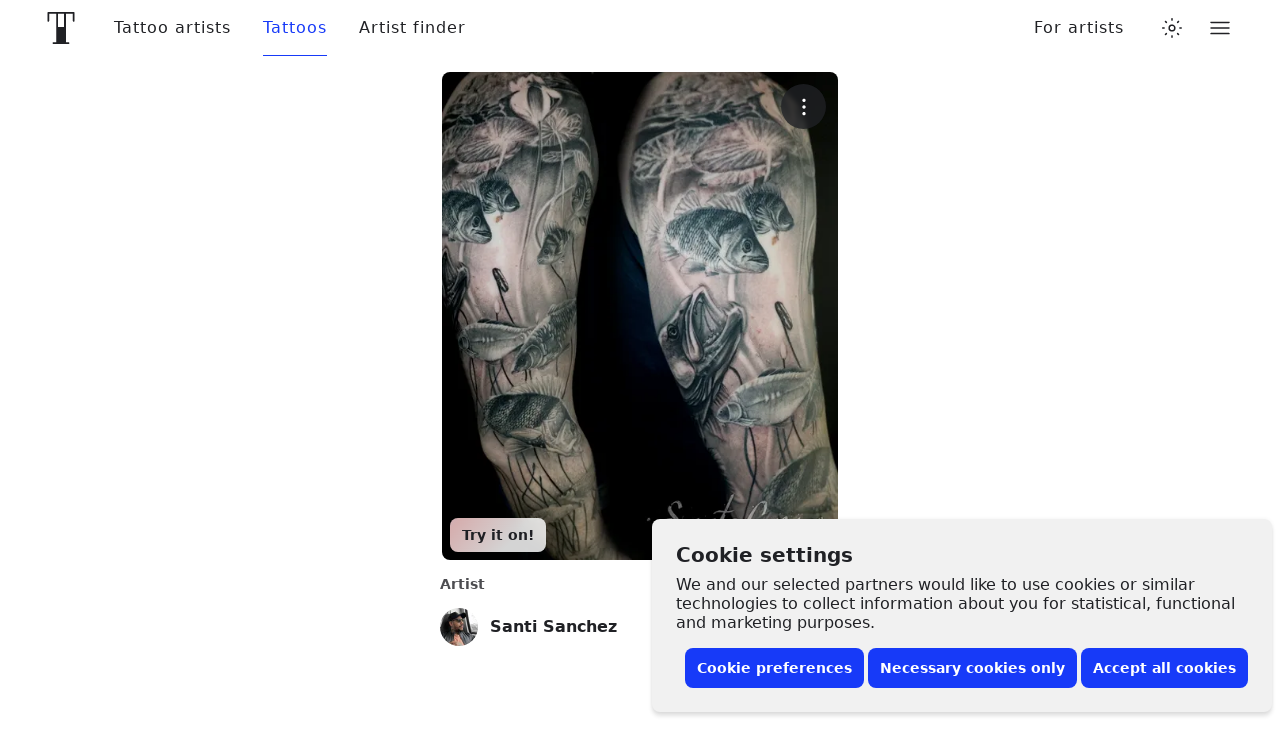

--- FILE ---
content_type: text/html; charset=utf-8
request_url: https://www.tattoodo.com/tattoos/1631354
body_size: 15346
content:
<!doctype html><html dir="ltr" lang="en" prefix="og:http://ogp.me/ns# fb: http://ogp.me/ns/fb#"><head><link rel="canonical" href="https://www.tattoodo.com/tattoos/1631354"/><meta charset="utf-8"/><title data-react-helmet="true">Tattoo uploaded by Santi Sanchez • Tattoodo</title><meta data-react-helmet="true" name="theme-color" content="#ffffff"/><meta data-react-helmet="true" property="fb:app_id" content="490251844368020"/><meta data-react-helmet="true" property="fb:pages" content="351043461669991"/><meta data-react-helmet="true" property="og:site_name" content="Tattoodo"/><meta data-react-helmet="true" property="og:type" content="website"/><meta data-react-helmet="true" property="og:url" content="https://www.tattoodo.com/tattoos/1631354"/><meta data-react-helmet="true" property="og:description" content="Find your next tattoo"/><meta data-react-helmet="true" property="og:image" content="https://d1kq2dqeox7x40.cloudfront.net/images/posts/20211118_NYXKRQvklGshGMM.jpg?w=700"/><meta data-react-helmet="true" property="og:title" content="Tattoo uploaded by Santi Sanchez"/><meta name="viewport" content="width=device-width, initial-scale=1.0"/><meta http-equiv="x-ua-compatible" content="ie=edge"/><script>window.dataLayer = window.dataLayer || [];function gtag(){dataLayer.push(arguments);}function hideConsentBanner() {document.querySelector("._3RCNv3").classList.add("Js2wVw_");}function setConsent(consent) {const consentMode = {functionality_storage: "granted",security_storage: "granted",ad_storage: consent.marketing ? "granted" : "denied",ad_user_data: consent.marketing ? "granted" : "denied",ad_personalization: consent.marketing ? "granted" : "denied",analytics_storage: consent.analytics ? "granted" : "denied",personalization_storage: consent.preferences ? "granted" : "denied",};gtag("consent", "update", consentMode);hideConsentBanner();try {localStorage.setItem("consentMode", JSON.stringify(consentMode));} catch (e) {}}var existingConsent = null;try {existingConsent = localStorage.getItem("consentMode");} catch (e) {}if (existingConsent === null) {gtag("consent", "default", {ad_storage: "denied",ad_user_data: "denied",ad_personalization: "denied",analytics_storage: "denied",personalization_storage: "denied",functionality_storage: "granted",security_storage: "granted"});} else {gtag("consent", "default", JSON.parse(existingConsent));}var __cookieConsent = {acceptAll: function () {setConsent({necessary: true,marketing: true,analytics: true,preferences: true,});},acceptSome: function () {setConsent({necessary: true,marketing: document.querySelector("#consent-marketing").checked,analytics: document.querySelector("#consent-analytics").checked,preferences: document.querySelector("#consent-preferences").checked,});},rejectAllOptional: function () {setConsent({necessary: true,marketing: false,analytics: false,preferences: false,});},managePreferences: function() {document.querySelector("._3RCNv3").classList.add("b7GO06J");}};</script><script type="text/javascript">window.dataLayer = window.dataLayer || [];window.dataLayer.push({event: 'optimize.activate'});</script><script>(function(w,d,s,l,i){w[l]=w[l]||[];w[l].push({'gtm.start':new Date().getTime(),event:'gtm.js'});var f=d.getElementsByTagName(s)[0],j=d.createElement(s),dl=l!='dataLayer'?'&l='+l:'';j.async=true;j.src='https://www.googletagmanager.com/gtm.js?id='+i+dl+ '&gtm_auth=TWXibku8rFbf1FhKiOnAQg&gtm_preview=env-2&gtm_cookies_win=x';f.parentNode.insertBefore(j,f);})(window,document,'script','dataLayer','GTM-NTPTKMR');</script><link rel="alternate" hreflang="en-gb" href="https://www.tattoodo.co.uk/tattoos/1631354"/><link rel="alternate" hreflang="x-default" href="https://www.tattoodo.com/tattoos/1631354"/><link href="https://www.tattoodo.com/" rel="preconnect" crossorigin="anonymous"/><link href="https://api-php.tattoodo.io" rel="preconnect" crossorigin="use-credentials"/><link href="https://api-node.tattoodo.io" rel="preconnect" crossorigin="use-credentials"/><link href="https://analytics.tattoodo.com/" rel="preconnect" crossorigin="use-credentials"/><link href="https://www.google-analytics.com/" rel="preconnect" crossorigin="use-credentials"/><link href="https://get.geojs.io/" rel="preconnect" crossorigin="anonymous"/><link href="https://www.googletagmanager.com/" rel="preconnect" crossorigin="use-credentials"/><link href="https://d1kq2dqeox7x40.cloudfront.net/" rel="preconnect" crossorigin="anonymous"/><script type="text/javascript">!function(e){if(!window.pintrk){window.pintrk=function(){window.pintrk.queue.push(Array.prototype.slice.call(arguments))};var n=window.pintrk;n.queue=[],n.version="3.0";var t=document.createElement("script");t.async=!0,t.src=e;var r=document.getElementsByTagName("script")[0];r.parentNode.insertBefore(t,r)}}("https://s.pinimg.com/ct/core.js");pintrk('load', '2612961551735');pintrk('page');</script><noscript><img height="1" width="1" style="display:none;" alt src="https://ct.pinterest.com/v3/?tid=2612961551735&amp;noscript=1"/></noscript><style data-ssr="true">.HggM8kh{display:block;height:1em;transition:transform var(--transition);width:1em}.HggM8kh>svg{fill:currentColor;background-color:initial;display:block;font-size:inherit;height:1em;vertical-align:middle;width:1em}.V5MP7uS{--border-radius:8px;align-items:center;appearance:none;background-color:var(--2880914188);border:0;border-radius:var(--border-radius);color:var(--2574810031);cursor:pointer;display:flex!important;font-size:14px;font-weight:700;justify-content:center;line-height:1.2;min-height:40px;padding:8px 12px;position:relative;text-align:center;white-space:nowrap;width:100%;z-index:0}.V5MP7uS:before{background:linear-gradient(180deg,#fff3,#ffffff1a);border-radius:var(--border-radius);bottom:0;box-shadow:inset 0 1px 0 #fff3,inset 0 -1px 0 #0000001a;content:"";left:0;opacity:0;position:absolute;right:0;top:0;transition:opacity var(--transition);transition-duration:.15s;z-index:-1}@media (prefers-color-scheme:dark){html.auto-theme .V5MP7uS:before{box-shadow:inset 0 1px 0 #ffffff0d,inset 0 -1px 0 #0000001a}}html.dark .V5MP7uS:before{box-shadow:inset 0 1px 0 #ffffff0d,inset 0 -1px 0 #0000001a}html.lights-out .V5MP7uS:before{box-shadow:inset 0 1px 0 #ffffff0d,inset 0 -1px 0 #0000001a}.V5MP7uS:hover:before{opacity:1}.bKgieEU{background-color:var(--2301541356);color:#fff}.heMst1E{background-color:var(--2880914188)}@media (prefers-color-scheme:dark){html.auto-theme .heMst1E{background-color:#666;color:#fff}}html.dark .heMst1E{background-color:#666;color:#fff}html.lights-out .heMst1E{background-color:#666;color:#fff}.m5tsOQi+.zgcfebw{margin-left:6px}.cQBKofO{--gap-small:16px;--gap-medium:32px;--gap-large:40px;--gap:var(--gap-small);--width:1280px;margin:0 auto;max-width:100%;padding:0 var(--gap);width:calc(var(--width) + var(--gap)*2)}@media screen and (min-width:768px){.cQBKofO:not(.zLQWTxG){--gap:var(--gap-medium)}}@media screen and (min-width:1280px){.cQBKofO:not(.zLQWTxG){--gap:var(--gap-large)}}@media screen and (min-width:1680px){.cQBKofO:not(.zLQWTxG){--width:1440px}}@media screen and (min-width:1920px){.cQBKofO:not(.zLQWTxG){--width:1680px}}@media screen and (min-width:2560px){.cQBKofO:not(.zLQWTxG){--width:1920px}}@container (min-width: 768px){.cQBKofO.zLQWTxG{--gap:var(--gap-medium)}}@container (min-width: 1280px){.cQBKofO.zLQWTxG{--gap:var(--gap-large)}}@container (min-width: 1680px){.cQBKofO.zLQWTxG{--width:1440px}}@container (min-width: 1920px){.cQBKofO.zLQWTxG{--width:1680px}}@container (min-width: 2560px){.cQBKofO.zLQWTxG{--width:1920px}}.cQBKofO:not(.jCKUdNE) .cQBKofO:not(.s0e35zR){padding:0}._3RCNv3{display:flex}.HfuaRYS{align-items:flex-start;background-color:var(--3644322065);bottom:0;box-shadow:0 -4px 4px 0 #0000001f,0 0 4px 0 #0000000f;color:var(--2574810031);display:flex;flex-direction:column;justify-content:flex-end;padding:10px 16px;position:fixed;right:0;z-index:1600}@media only screen and (min-width:768px){.HfuaRYS{border-radius:8px;bottom:8px;box-shadow:0 4px 4px 0 #0000001f,0 0 4px 0 #0000000f;padding:24px;right:8px;width:620px}}.WLn8bdf{font-size:16px;font-weight:600;line-height:1.2;margin:0 0 4px}@media only screen and (min-width:768px){.WLn8bdf{font-size:20px;margin-bottom:8px}}.MX4emOi{font-size:14px;line-height:1.2;margin:0 0 8px}@media only screen and (min-width:768px){.MX4emOi{font-size:16px;margin-bottom:16px}}.VEzp27Y{align-items:center;display:flex;flex-direction:column;justify-content:flex-end;width:100%}@media only screen and (min-width:768px){.VEzp27Y{flex-direction:row}}.isGxAxV{width:100%}@media only screen and (min-width:768px){.isGxAxV{width:auto}}.isGxAxV+.isGxAxV{margin-top:4px}@media only screen and (min-width:768px){.isGxAxV+.isGxAxV{margin-left:4px;margin-top:0}}.wYbUHDE{display:none}.b7GO06J .wYbUHDE{display:block}.b7GO06J .IgRRwdQ{display:none}.K7t6f6I{display:none;flex-direction:row;height:30px;justify-content:space-between;margin-top:12px;width:100%}@media only screen and (min-width:768px){.K7t6f6I{justify-content:flex-end}}.b7GO06J .K7t6f6I{display:flex}.MHAwehh{align-items:center;cursor:pointer;display:flex;flex-direction:column;height:30px;justify-content:flex-start;width:25%}@media only screen and (min-width:768px){.MHAwehh{flex-direction:row;width:auto}}@media only screen and (min-width:768px){.MHAwehh+.MHAwehh{margin-left:8px}}.npH2uz5{font-size:14px;margin-top:4px}@media only screen and (min-width:768px){.npH2uz5{margin-top:0}}.TAAV04K{opacity:0;pointer-events:none;position:absolute}.mdk7UWK{align-items:center;background-color:var(--1235219442);border:1px solid var(--981189211);border-radius:4px;display:flex;flex-shrink:0;height:18px;justify-content:center;margin-right:8px;overflow:hidden;position:relative;transition:border-color var(--transition),background-color var(--transition);width:18px;z-index:3}.TAAV04K:disabled~.mdk7UWK{opacity:.5}.TAAV04K:checked~.mdk7UWK{background-color:#173af8;border-color:#173af8}.UE3ah26{color:#fff;font-size:10px;opacity:0;transform:scale(0);transition:opacity var(--transition),transform var(--transition)}.TAAV04K:checked~.mdk7UWK .UE3ah26{opacity:1;transform:scale(1)}.OeRBCLK{display:flex;flex-direction:column;position:relative;width:100%;z-index:2}@media (prefers-color-scheme:dark){html.auto-theme .OeRBCLK{background-color:var(--827732822);color:#fff}}html.dark .OeRBCLK{background-color:var(--827732822);color:#fff}html.lights-out .OeRBCLK{background-color:var(--827732822);color:#fff}.FZ4p6Wc{background-color:initial;color:inherit;flex-grow:1}.bWqQLhx{--text-color:var(--2574810031);background:var(--827732822);border-top:1px solid var(--2614808855);flex-direction:column;padding:0 16px;transition:background-color var(--transition);width:100%}@media only screen and (min-width:768px){.bWqQLhx{display:flex;padding:0 24px}}.cYJuV0f{align-items:center;border-top:1px solid var(--2614808855);display:flex;flex-direction:row;flex-wrap:wrap;justify-content:space-between;min-height:90px;padding:16px 0;width:100%}.R2EvKDe{color:var(--text-color);display:block;font-size:16px;letter-spacing:.1em;order:0;text-transform:uppercase}@media only screen and (min-width:768px){.R2EvKDe{font-size:30px}}.SToDczb{align-items:center;display:flex;flex-direction:row;flex-grow:0;flex-wrap:nowrap;justify-content:space-between;margin-left:auto}@media only screen and (min-width:768px){.SToDczb{justify-content:flex-start;margin-left:0;order:3}}.xck12yA{color:var(--text-color);font-size:16px;padding:8px}@media only screen and (min-width:768px){.xck12yA{font-size:24px;padding:16px}}.fqrzorF svg{font-size:1.2em}.NXV7Psr{color:var(--text-color);font-size:12px;margin-top:16px;opacity:.6;text-align:center;white-space:nowrap;width:100%}@media only screen and (min-width:768px){.NXV7Psr{margin-left:auto;margin-right:16px;margin-top:0;order:2;width:auto}}.Yu65syN{display:flex;flex-direction:column-reverse;margin-top:50px;width:100%}@media only screen and (min-width:768px){.Yu65syN{flex-direction:row}}.ZbYLbG2{width:100%}@media only screen and (min-width:768px){.ZbYLbG2{align-items:flex-start;display:flex;flex-direction:row;flex-wrap:wrap;justify-content:space-between;width:66.66667%}}.ZFMRVTo{margin:0;width:100%}@media (min-width:600px){.ZFMRVTo{width:50%}}@media (min-width:900px){.ZFMRVTo{padding-right:32px;width:33.33333%}}@media only screen and (max-width:767px){.ZFMRVTo{float:right}}@media only screen and (max-width:767px){.ZFMRVTo:first-child{float:left}}.KA1zf13{color:var(--text-color);display:block;font-size:16px;font-weight:600;margin:0 0 4px}.Xmu0FiA{list-style-type:none;margin:0 0 48px;padding:0;width:100%}.QAf0Vl9{color:var(--text-color);display:block;font-size:14px;padding:10px 0}.tMvu4aL{appearance:none;background-color:initial;border:0;color:var(--text-color);cursor:pointer;display:block;font-size:14px;padding:10px 0;text-align:left;width:100%}.QAf0Vl9 span,.tMvu4aL span{display:inline-block;position:relative;z-index:1}.QAf0Vl9 span:before,.tMvu4aL span:before{background-color:var(--3502636724);border:1px solid var(--3261851564);border-radius:8px;bottom:-6px;content:"";display:block;left:-8px;opacity:0;position:absolute;right:-8px;top:-6px;transition:opacity var(--transition);z-index:-1}.QAf0Vl9:hover span:before,.hYGSJZJ span:before,.tMvu4aL:hover span:before{opacity:1}.wyvT0zM{color:var(--3763335109);font-size:12px;line-height:1;margin:16px auto;text-align:center}.wyvT0zM a{text-decoration:underline}.wyvT0zM a:hover{text-decoration:none}.Zn6NYp9{align-items:center;animation-delay:.1s;animation-duration:.3s;appearance:none;backdrop-filter:blur(6px);background-color:var(--532366285);border:0;border-radius:8px;bottom:8px;color:var(--2574810031);cursor:pointer;display:flex;flex-direction:row;font-size:12px;font-weight:600;justify-content:center;left:8px;max-width:calc(100% - 16px);opacity:0;padding:8px 12px;position:absolute;transform-origin:bottom center;z-index:10}@media only screen and (min-width:768px){.Zn6NYp9{font-size:14px}}.Zn6NYp9:before{animation-delay:1s;animation-duration:2s;background:linear-gradient(130deg,var(--4229425095) 0,var(--4229425095) 25%,#173af8 42%,#ff4040 58%,var(--4229425095) 75%,var(--4229425095) 100%);background-position:0 0;background-size:400% auto;border-radius:inherit;bottom:0;content:"";left:0;opacity:.2;position:absolute;right:0;top:0;z-index:-1}.We09vCd{appearance:none;background-color:var(--429669166);border:0;border-radius:50%;color:var(--1782081665);display:block;font-weight:600;letter-spacing:1px;max-width:100%;overflow:hidden;padding:0;position:relative;text-transform:uppercase;transform:translateZ(0);width:1em}button.We09vCd{cursor:pointer}.We09vCd:before{content:"";display:block;padding-bottom:100%;position:relative;width:100%}.SlylhWl{background-color:var(--2880914188);color:var(--2574810031)}.SlylhWl .XkSYAw8{opacity:.8}.uX16qgY{height:100%;left:0;object-fit:cover;position:absolute;top:0;width:100%}.XkSYAw8{font-size:.25em;left:50%;line-height:1;position:absolute;top:50%;transform:translateX(-50%) translateY(-50%)}.b_GqPV1{align-items:center;display:flex;flex-direction:row;justify-content:space-between;width:100%}.b_GqPV1.hRMCo5e{align-items:flex-start}.b_GqPV1.GOzhUW6{align-items:flex-end}.b_GqPV1+.b_GqPV1,.b_GqPV1+input[type=hidden]+.b_GqPV1{margin-top:16px}.u92GlBa{flex-grow:0;flex-shrink:0}.bmax5kW>.u92GlBa{width:100%}@media only screen and (max-width:767px){.F8vpTkv>.u92GlBa{width:100%!important}}@media only screen and (max-width:767px){.F8vpTkv>.u92GlBa+.u92GlBa{margin-top:16px}}.bmax5kW>.u92GlBa+.u92GlBa{margin-top:16px}.yhV9FDq{position:absolute;right:12px;top:12px;z-index:4}.X8zoZ0Y{align-items:center;appearance:none;backdrop-filter:blur(2px);background-color:var(--97820737);border:0;border-radius:50%;color:#fff;cursor:pointer;display:flex;font-size:20px;height:45px;justify-content:center;padding:0;position:relative;width:45px}.X8zoZ0Y:before{border-radius:inherit;bottom:0;box-shadow:0 2px 6px 0 #0000000d,0 6px 18px #0000000d;content:"";left:0;opacity:0;pointer-events:none;position:absolute;right:0;top:0;transition:opacity var(--transition)}.X8zoZ0Y:hover:before{opacity:1}.ljlXxE0{font-size:20px;font-weight:600;margin:0 0 16px;text-align:center;width:100%}.Pj3Jjzn{margin:30px auto 0;width:150px}.SkfFbL9{align-items:stretch;display:flex;flex-direction:row;flex-wrap:wrap;justify-content:space-between;min-height:200px}.jw3imoP{margin:0 auto;max-width:100%;padding:16px}.LCgaCdx{margin:0 auto;max-width:100%;position:relative;width:max-content}.FMKGEuT{background-color:var(--1246870197);border-radius:8px;max-width:100%;overflow:hidden;position:relative;width:400px;z-index:1}.gdeODDs{display:block;width:100%}.Y25pim8{height:100%;left:0;object-fit:cover;position:absolute;top:0;width:100%;z-index:3}.GMRuHgt{margin:16px auto 40px;max-width:100%;width:400px}@media only screen and (min-width:768px){.GMRuHgt{margin-bottom:60px}}@media only screen and (min-width:1024px){.GMRuHgt{margin-bottom:80px}}.oBILgb3{align-items:center;display:flex;flex-direction:row;justify-content:flex-start;width:100%}.xf1y31R{margin-left:auto;width:40px}._9POcwY6{height:60px;width:100%}.Be3bfPP{color:var(--1165765287);font-size:14px;font-weight:600;line-height:1.2;margin:0 0 16px}.ZtfDMpK{align-items:center;display:flex;flex-direction:row;justify-content:flex-start;margin-bottom:16px;position:relative;width:100%;z-index:0}.ZtfDMpK:before{background-color:var(--3502636724);border-radius:8px;bottom:-6px;content:"";left:-8px;opacity:0;position:absolute;right:-8px;top:-6px;transform:scale(.95);transition:opacity var(--transition),transform var(--transition);z-index:-1}.ZtfDMpK:hover:before{opacity:1;transform:scale(1)}.RN_ixV4{margin-right:12px}.eqY9yPv{display:flex;flex-direction:column;flex-grow:1;font-size:16px;min-width:0}.FJ5tY1c{font-weight:600;margin:0;min-width:0;overflow:hidden;text-overflow:ellipsis;white-space:nowrap}.nRiXJoD{backdrop-filter:blur(4px);background-color:var(--4046467179);bottom:0;margin:32px -16px 0;padding:8px 16px;position:sticky;width:calc(100% + 32px);z-index:200}.b_GqPV1{align-items:center;display:flex;flex-direction:row;justify-content:space-between;width:100%}.b_GqPV1.hRMCo5e{align-items:flex-start}.b_GqPV1.GOzhUW6{align-items:flex-end}.b_GqPV1+.b_GqPV1,.b_GqPV1+input[type=hidden]+.b_GqPV1{margin-top:16px}.u92GlBa{flex-grow:0;flex-shrink:0}.bmax5kW>.u92GlBa{width:100%}@media only screen and (max-width:767px){.F8vpTkv>.u92GlBa{width:100%!important}}@media only screen and (max-width:767px){.F8vpTkv>.u92GlBa+.u92GlBa{margin-top:16px}}.bmax5kW>.u92GlBa+.u92GlBa{margin-top:16px}.pTnOZE1{--list-padding-horizontal:16px;--list-padding-vertical:calc(var(--padding, 12px)*0.75);display:flex;flex-direction:column;font-size:16px;width:100%}.M1lALeK{--list-padding-vertical:calc(var(--list-padding-horizontal)*var(--airy))}.EMP1SUc{--list-padding-horizontal:var(--padding,16px);margin:0 calc(var(--list-padding-horizontal)*-1);width:calc(100% + var(--list-padding-horizontal)*2)}.Pt5vqF2{appearance:none;background-color:initial;border:0;color:var(--2574810031);display:block;padding:0;padding:var(--list-padding-vertical) var(--list-padding-horizontal);position:relative;text-align:left;transition:opacity var(--transition);width:100%;z-index:0}.r6DEVsi{cursor:pointer}.Pt5vqF2.URNqd8r{opacity:.6;pointer-events:none}.xxBPzmc .Pt5vqF2:not(.qayVH5i):not(:hover){opacity:.6}.Pt5vqF2.qayVH5i:before,.r6DEVsi:before{background-color:var(--3644322065);border-radius:8px;bottom:calc(var(--list-padding-vertical)*.35);content:"";left:calc(var(--list-padding-horizontal)*.3);opacity:0;pointer-events:none;position:absolute;right:calc(var(--list-padding-horizontal)*.3);top:calc(var(--list-padding-vertical)*.35);transform:scale(.94);transition:opacity var(--transition),transform var(--transition);z-index:-1}@media (prefers-color-scheme:dark){html.auto-theme .Pt5vqF2.qayVH5i:before,html.auto-theme .r6DEVsi:before{background-color:var(--3502636724)}}html.dark .Pt5vqF2.qayVH5i:before,html.dark .r6DEVsi:before{background-color:var(--3502636724)}html.lights-out .Pt5vqF2.qayVH5i:before,html.lights-out .r6DEVsi:before{background-color:var(--3502636724)}.Pt5vqF2.qayVH5i:before,.r6DEVsi:hover:before{opacity:1;transform:scale(1);transition-duration:.1s}.KicTcJL .Pt5vqF2:before{left:calc(var(--list-padding-horizontal)*.25);right:calc(var(--list-padding-horizontal)*.25)}.C9pVXJ_{align-items:center;appearance:none;background-color:initial;border:0;display:flex;flex-direction:row;gap:12px;justify-content:flex-start;line-height:1.2;padding:0;position:relative;text-align:left;transition:background-color var(--transition);width:100%;z-index:0}.wUk8uKC{display:flex;flex-direction:column;flex-grow:1;gap:2px;min-width:0}.Yl48Vlp{align-items:center;display:flex;flex-direction:row;font-weight:500;justify-content:flex-start;margin:0;min-width:0;overflow:hidden;text-overflow:ellipsis;white-space:nowrap}.sBEnSdK .wUk8uKC{color:var(--2150972227)}.M1ejUX8{--padding:16px;align-items:stretch;background-color:var(--590345169);border-top:1px solid var(--3261851564);color:var(--2574810031);display:flex;flex-direction:column;height:calc(100vh - 56px);justify-content:flex-start;opacity:0;overflow-x:hidden;overflow-y:auto;padding:calc(var(--padding)*.3) var(--padding);position:absolute;right:-16px;top:100%;transform-origin:top center;transition:opacity var(--transition);width:100vw;z-index:20}@media only screen and (min-width:768px){.M1ejUX8{border:0;border-radius:16px;box-shadow:0 2px 6px #0000001f,0 12px 20px #0000000f;height:auto;left:auto;right:0;top:calc(100% + 16px);width:calc(100vw - 32px);width:300px}}.M1ejUX8.haFQmMU{pointer-events:none}@media only screen and (min-width:768px){.M1ejUX8.haFQmMU{top:calc(100% - 8px)}}.M1ejUX8.haFQmMU:hover,button:hover~.M1ejUX8.haFQmMU{opacity:1;pointer-events:all}.v8IfixW{background-color:var(--3261851564);border:0;flex-shrink:0;height:1px;margin:6px 0;opacity:0;width:100%}.pl4pyp_{background-color:inherit;bottom:-6px;margin:auto -24px 0;padding:32px 18px 8px;position:sticky;width:calc(100% + 48px)}.We09vCd{appearance:none;background-color:var(--429669166);border:0;border-radius:50%;color:var(--1782081665);display:block;font-weight:600;letter-spacing:1px;max-width:100%;overflow:hidden;padding:0;position:relative;text-transform:uppercase;transform:translateZ(0);width:1em}button.We09vCd{cursor:pointer}.We09vCd:before{content:"";display:block;padding-bottom:100%;position:relative;width:100%}.SlylhWl{background-color:var(--2880914188);color:var(--2574810031)}.SlylhWl .XkSYAw8{opacity:.8}.uX16qgY{height:100%;left:0;object-fit:cover;position:absolute;top:0;width:100%}.XkSYAw8{font-size:.25em;left:50%;line-height:1;position:absolute;top:50%;transform:translateX(-50%) translateY(-50%)}.HLMnt6_{perspective:1000px;position:relative}.naG_zxz{z-index:300}.viriGnH{align-items:center;appearance:none;background-color:initial;border:0;color:inherit;color:var(--2574810031);cursor:pointer;display:flex;height:56px;justify-content:center;padding:0;position:relative;width:40px}.DeY6DtG .RvOwJ45,.DeY6DtG .viriGnH{appearance:none;background-color:var(--827732822);border:0;border-radius:8px;box-shadow:0 8px 16px 0 #0000000f,0 0 1px 0 #0000000f;cursor:pointer;height:40px;padding:8px 10px;position:relative}.DeY6DtG .RvOwJ45:before,.DeY6DtG .viriGnH:before{border-radius:inherit;bottom:0;box-shadow:0 2px 6px 0 #0000000d,0 6px 18px #0000000d;content:"";left:0;opacity:0;pointer-events:none;position:absolute;right:0;top:0;transition:opacity var(--transition)}.DeY6DtG .RvOwJ45:hover:before,.DeY6DtG .viriGnH:hover:before{opacity:1}@media only screen and (min-width:768px){.DeY6DtG .RvOwJ45,.DeY6DtG .viriGnH{height:48px}}.pTnOZE1{--list-padding-horizontal:16px;--list-padding-vertical:calc(var(--padding, 12px)*0.75);display:flex;flex-direction:column;font-size:16px;width:100%}.M1lALeK{--list-padding-vertical:calc(var(--list-padding-horizontal)*var(--airy))}.EMP1SUc{--list-padding-horizontal:var(--padding,16px);margin:0 calc(var(--list-padding-horizontal)*-1);width:calc(100% + var(--list-padding-horizontal)*2)}.Pt5vqF2{appearance:none;background-color:initial;border:0;color:var(--2574810031);display:block;padding:0;padding:var(--list-padding-vertical) var(--list-padding-horizontal);position:relative;text-align:left;transition:opacity var(--transition);width:100%;z-index:0}.r6DEVsi{cursor:pointer}.Pt5vqF2.URNqd8r{opacity:.6;pointer-events:none}.xxBPzmc .Pt5vqF2:not(.qayVH5i):not(:hover){opacity:.6}.Pt5vqF2.qayVH5i:before,.r6DEVsi:before{background-color:var(--3644322065);border-radius:8px;bottom:calc(var(--list-padding-vertical)*.35);content:"";left:calc(var(--list-padding-horizontal)*.3);opacity:0;pointer-events:none;position:absolute;right:calc(var(--list-padding-horizontal)*.3);top:calc(var(--list-padding-vertical)*.35);transform:scale(.94);transition:opacity var(--transition),transform var(--transition);z-index:-1}@media (prefers-color-scheme:dark){html.auto-theme .Pt5vqF2.qayVH5i:before,html.auto-theme .r6DEVsi:before{background-color:var(--3502636724)}}html.dark .Pt5vqF2.qayVH5i:before,html.dark .r6DEVsi:before{background-color:var(--3502636724)}html.lights-out .Pt5vqF2.qayVH5i:before,html.lights-out .r6DEVsi:before{background-color:var(--3502636724)}.Pt5vqF2.qayVH5i:before,.r6DEVsi:hover:before{opacity:1;transform:scale(1);transition-duration:.1s}.KicTcJL .Pt5vqF2:before{left:calc(var(--list-padding-horizontal)*.25);right:calc(var(--list-padding-horizontal)*.25)}.C9pVXJ_{align-items:center;appearance:none;background-color:initial;border:0;display:flex;flex-direction:row;gap:12px;justify-content:flex-start;line-height:1.2;padding:0;position:relative;text-align:left;transition:background-color var(--transition);width:100%;z-index:0}.wUk8uKC{display:flex;flex-direction:column;flex-grow:1;gap:2px;min-width:0}.Yl48Vlp{align-items:center;display:flex;flex-direction:row;font-weight:500;justify-content:flex-start;margin:0;min-width:0;overflow:hidden;text-overflow:ellipsis;white-space:nowrap}.sBEnSdK .wUk8uKC{color:var(--2150972227)}.ocZybdz{align-items:center;appearance:none;background-color:initial;border:0;color:var(--2574810031);cursor:pointer;display:flex;font-size:20px;height:32px;justify-content:center;padding:0;position:relative;width:32px;z-index:0}.ocZybdz:before{background-color:var(--3502636724);border:1px solid var(--981189211);border-radius:8px;content:"";height:100%;left:0;opacity:0;pointer-events:none;position:absolute;top:0;transform:scale(.95);transition:opacity var(--transition),transform var(--transition);width:100%;z-index:-1}.ocZybdz:hover:before{opacity:1;transform:scale(1)}.eLZ_yur{--link-spacing:16px;flex-grow:0;flex-shrink:0;height:56px;position:sticky;top:0;width:100%;z-index:300}@media (min-width:900px){.eLZ_yur{--link-spacing:32px}}.nC2dEIB{align-items:stretch;animation-fill-mode:forwards;backdrop-filter:blur(6px);background-color:initial;color:var(--2574810031);display:flex;flex-direction:column;height:56px;justify-content:center}.nC2dEIB:before{background-color:var(--2574810031);bottom:0;content:"";left:0;opacity:0;pointer-events:none;position:absolute;right:0;top:0;transition:opacity var(--theme--transition);z-index:0}.nC2dEIB:after{background-color:var(--827732822);bottom:0;content:"";left:0;pointer-events:none;position:absolute;right:0;top:0;transition:opacity var(--theme--transition);z-index:0}.bK9gEMa{flex-grow:0;margin-left:-16px;order:1}.cecVvsX{font-size:32px;padding:12px 8px}@media only screen and (min-width:1024px){.cecVvsX{padding:12px 21px}}.cecVvsX svg{width:1em}.bK9gEMa svg{margin:0 auto}@media only screen and (min-width:1024px){.bK9gEMa svg{margin:0}}.hImrPA6{align-items:center;display:flex;flex-direction:row;justify-content:flex-start;position:relative;width:100%;z-index:1}.nbTNy1a{order:3}.xygOsrP{display:none}@media only screen and (min-width:768px){.xygOsrP{align-items:center;display:flex;flex-direction:row;height:56px;justify-content:flex-end;padding:0 16px}}.pmAHiQ0{display:none}@media only screen and (min-width:768px){.pmAHiQ0{align-items:center;display:flex;flex-direction:row;height:56px;justify-content:flex-end;order:5;padding:0 16px}}.xygOsrP>ul{display:flex;flex-direction:row;flex-wrap:nowrap;height:100%;list-style-type:none;margin:0;padding:0}.Y5EYRZy{align-items:center;display:flex;flex-direction:column;height:100%;justify-content:center;position:relative}.Y5EYRZy:first-child{margin-left:calc(var(--link-spacing)/2)}@media (min-width:1280px){.Y5EYRZy:first-child{margin-left:calc(var(--link-spacing)/-2)}}.DybFx3n{appearance:none;background:#0000;border:0;cursor:pointer;display:block;font-size:16px;font-weight:500;letter-spacing:1px;padding:0 calc(var(--link-spacing)/2);transition:color var(--theme--transition);white-space:nowrap}.c2kwZIn{color:var(--2301541356)!important}@media (prefers-color-scheme:dark){html.auto-theme .c2kwZIn{color:#fff!important}}html.dark .c2kwZIn{color:#fff!important}html.lights-out .c2kwZIn{color:#fff!important}.DybFx3n:before{bottom:0;content:"";left:0;position:absolute;right:0;top:0}.DybFx3n:after{background-color:currentColor;bottom:0;content:"";display:block;height:1px;left:calc(var(--link-spacing)/2);position:absolute;right:calc(var(--link-spacing)/2);transform:scaleX(0);transform-origin:center center;transition:transform var(--transition)}.DybFx3n:hover:after,.c2kwZIn:after{transform:scaleX(1)}.oD9jlGp{flex-grow:1;order:3}.fq6sUyD{margin-left:12px;order:7}.NXjR_Vm{align-items:center;display:flex;order:6}</style><link rel="stylesheet" href="https://www.tattoodo.com/static/assets/9c29db2b.css"/><link rel="stylesheet" href="https://www.tattoodo.com/static/assets/1d7bb0dc.css"/><link href="https://d1kq2dqeox7x40.cloudfront.net/images/profile_images/20230418_ZW45LMNLoYMPkhd.jpg?h=76&amp;w=76" as="image" rel="preload"/><link href="https://d1kq2dqeox7x40.cloudfront.net/images/posts/20211118_NYXKRQvklGshGMM.jpg?w=500" as="image" rel="preload" media="(min-width: 1440px) and (min-height: 900px) and (max-resolution: 1.5dppx)"/><link href="https://d1kq2dqeox7x40.cloudfront.net/images/posts/20211118_NYXKRQvklGshGMM.jpg?w=500" as="image" rel="preload" media="(max-width: 800px) and (max-resolution: 1.5dppx)"/><link href="https://d1kq2dqeox7x40.cloudfront.net/images/posts/20211118_NYXKRQvklGshGMM.jpg?w=800" as="image" rel="preload" media="(min-width: 800px) and (min-height: 1280px) and (max-resolution: 1.5dppx)"/><link href="https://d1kq2dqeox7x40.cloudfront.net/images/posts/20211118_NYXKRQvklGshGMM.jpg?w=800" as="image" rel="preload" media="(min-width: 1280px) and (min-height: 800px) and (max-resolution: 1.5dppx)"/><link href="https://d1kq2dqeox7x40.cloudfront.net/images/posts/20211118_NYXKRQvklGshGMM.jpg?w=900" as="image" rel="preload" media="(min-width: 2560px) and (min-height: 1440px) and (max-resolution: 1.5dppx)"/><link href="https://d1kq2dqeox7x40.cloudfront.net/images/posts/20211118_NYXKRQvklGshGMM.jpg?w=900" as="image" rel="preload" media="(min-width: 900px) and (min-height: 1440px) and (max-resolution: 1.5dppx)"/><link href="https://d1kq2dqeox7x40.cloudfront.net/images/posts/20211118_NYXKRQvklGshGMM.jpg?w=1000" as="image" rel="preload" media="(min-width: 1440px) and (min-height: 900px) and (min-resolution: 1.5dppx)"/><link href="https://d1kq2dqeox7x40.cloudfront.net/images/posts/20211118_NYXKRQvklGshGMM.jpg?w=1000" as="image" rel="preload" media="(max-width: 800px) and (min-resolution: 1.5dppx)"/><link href="https://d1kq2dqeox7x40.cloudfront.net/images/posts/20211118_NYXKRQvklGshGMM.jpg?w=1400" as="image" rel="preload" media="(min-width: 1440px) and (min-height: 2560px) and (max-resolution: 1.5dppx)"/><link href="https://d1kq2dqeox7x40.cloudfront.net/images/posts/20211118_NYXKRQvklGshGMM.jpg?w=1600" as="image" rel="preload" media="(min-width: 800px) and (min-height: 1280px) and (min-resolution: 1.5dppx)"/><link href="https://d1kq2dqeox7x40.cloudfront.net/images/posts/20211118_NYXKRQvklGshGMM.jpg?w=1600" as="image" rel="preload" media="(min-width: 1280px) and (min-height: 800px) and (min-resolution: 1.5dppx)"/><link href="https://d1kq2dqeox7x40.cloudfront.net/images/posts/20211118_NYXKRQvklGshGMM.jpg?w=1800" as="image" rel="preload" media="(min-width: 2560px) and (min-height: 1440px) and (min-resolution: 1.5dppx)"/><link href="https://d1kq2dqeox7x40.cloudfront.net/images/posts/20211118_NYXKRQvklGshGMM.jpg?w=1800" as="image" rel="preload" media="(min-width: 900px) and (min-height: 1440px) and (min-resolution: 1.5dppx)"/><link href="https://d1kq2dqeox7x40.cloudfront.net/images/posts/20211118_NYXKRQvklGshGMM.jpg?w=2800" as="image" rel="preload" media="(min-width: 1440px) and (min-height: 2560px) and (min-resolution: 1.5dppx)"/><link data-href="https://www.tattoodo.com/static/assets/b9007cc2.css" rel="stylesheet"/><link data-href="https://www.tattoodo.com/static/assets/da95ac95.css" rel="stylesheet"/><link data-href="https://www.tattoodo.com/static/assets/ba01ed76.css" rel="stylesheet"/><link data-href="https://www.tattoodo.com/static/assets/3af4f95c.css" rel="stylesheet"/><link data-href="https://www.tattoodo.com/static/assets/9c29db2b.css" rel="stylesheet"/><link rel="manifest" href="/manifest.json"/><link rel="search" type="application/opensearchdescription+xml" title="Search tattoos" href="/opensearch.xml"/><link rel="apple-touch-icon-precomposed" sizes="57x57" href="https://www.tattoodo.com/static/images/icons/apple-touch-icon-57x57.png"/><link rel="apple-touch-icon-precomposed" sizes="114x114" href="https://www.tattoodo.com/static/images/icons/apple-touch-icon-114x114.png"/><link rel="apple-touch-icon-precomposed" sizes="72x72" href="https://www.tattoodo.com/static/images/icons/apple-touch-icon-72x72.png"/><link rel="apple-touch-icon-precomposed" sizes="144x144" href="https://www.tattoodo.com/static/images/icons/apple-touch-icon-144x144.png"/><link rel="apple-touch-icon-precomposed" sizes="60x60" href="https://www.tattoodo.com/static/images/icons/apple-touch-icon-60x60.png"/><link rel="apple-touch-icon-precomposed" sizes="120x120" href="https://www.tattoodo.com/static/images/icons/apple-touch-icon-120x120.png"/><link rel="apple-touch-icon-precomposed" sizes="76x76" href="https://www.tattoodo.com/static/images/icons/apple-touch-icon-76x76.png"/><link rel="apple-touch-icon-precomposed" sizes="152x152" href="https://www.tattoodo.com/static/images/icons/apple-touch-icon-152x152.png"/><link rel="icon" type="image/png" href="https://www.tattoodo.com/static/images/icons/favicon-196x196.png" sizes="196x196"/><link rel="icon" type="image/png" href="https://www.tattoodo.com/static/images/icons/favicon-96x96.png" sizes="96x96"/><link rel="icon" type="image/png" href="https://www.tattoodo.com/static/images/icons/favicon-32x32.png" sizes="32x32"/><link rel="icon" type="image/png" href="https://www.tattoodo.com/static/images/icons/favicon-16x16.png" sizes="16x16"/><link rel="icon" type="image/png" href="https://www.tattoodo.com/static/images/icons/favicon-128.png" sizes="128x128"/><meta name="theme-color" content="#FFFFFF"/><meta name="application-name" content="Tattoodo"/><meta name="apple-mobile-web-app-capable" content="yes"/><meta name="apple-mobile-web-app-status-bar-style" content="white"/><meta name="p:domain_verify" content="487fc8a203e651eb332299c98b05bada"/></head><body><div id="js-root"><div style="min-height:100vh;" class="OeRBCLK"><div class="_3RCNv3"><div class="HfuaRYS"><h3 class="WLn8bdf">Cookie settings</h3><p class="MX4emOi">We and our selected partners would like to use cookies or similar technologies to collect information about you for statistical, functional and marketing purposes.</p><div class="VEzp27Y"><div class="isGxAxV wYbUHDE"><button onClick="__cookieConsent.acceptSome()" type="button" class="V5MP7uS bKgieEU"><span class="zgcfebw">Accept selection</span></button></div><div class="isGxAxV IgRRwdQ"><button onClick="__cookieConsent.managePreferences()" type="button" class="V5MP7uS bKgieEU"><span class="zgcfebw">Cookie preferences</span></button></div><div class="isGxAxV"><button onClick="__cookieConsent.rejectAllOptional()" type="button" class="V5MP7uS bKgieEU"><span class="zgcfebw">Necessary cookies only</span></button></div><div class="isGxAxV"><button onClick="__cookieConsent.acceptAll()" type="button" class="V5MP7uS bKgieEU"><span class="zgcfebw">Accept all cookies</span></button></div></div><div class="K7t6f6I"><label class="MHAwehh"><input type="checkbox" id="consent-necessary" checked disabled class="TAAV04K"/><div class="mdk7UWK"><div class="UE3ah26"><div data-name="checkmark-rounded" class="HggM8kh"><svg xmlns="http://www.w3.org/2000/svg" viewBox="0 0 20 15"><path fill-rule="evenodd" d="M18.226.012a1.58 1.58 0 00-.936.477L6.726 11.052 2.569 7.734a1.583 1.583 0 00-2.224.24 1.581 1.581 0 00.253 2.224l5.257 4.206a1.577 1.577 0 002.103-.132L19.524 2.707A1.578 1.578 0 0018.226.012z"></path></svg></div></div></div><div class="npH2uz5">Necessary</div></label><label class="MHAwehh"><input type="checkbox" id="consent-analytics" class="TAAV04K"/><div class="mdk7UWK"><div class="UE3ah26"><div data-name="checkmark-rounded" class="HggM8kh"><svg xmlns="http://www.w3.org/2000/svg" viewBox="0 0 20 15"><path fill-rule="evenodd" d="M18.226.012a1.58 1.58 0 00-.936.477L6.726 11.052 2.569 7.734a1.583 1.583 0 00-2.224.24 1.581 1.581 0 00.253 2.224l5.257 4.206a1.577 1.577 0 002.103-.132L19.524 2.707A1.578 1.578 0 0018.226.012z"></path></svg></div></div></div><div class="npH2uz5">Analytics</div></label><label class="MHAwehh"><input type="checkbox" id="consent-preferences" class="TAAV04K"/><div class="mdk7UWK"><div class="UE3ah26"><div data-name="checkmark-rounded" class="HggM8kh"><svg xmlns="http://www.w3.org/2000/svg" viewBox="0 0 20 15"><path fill-rule="evenodd" d="M18.226.012a1.58 1.58 0 00-.936.477L6.726 11.052 2.569 7.734a1.583 1.583 0 00-2.224.24 1.581 1.581 0 00.253 2.224l5.257 4.206a1.577 1.577 0 002.103-.132L19.524 2.707A1.578 1.578 0 0018.226.012z"></path></svg></div></div></div><div class="npH2uz5">Preferences</div></label><label class="MHAwehh"><input type="checkbox" id="consent-marketing" class="TAAV04K"/><div class="mdk7UWK"><div class="UE3ah26"><div data-name="checkmark-rounded" class="HggM8kh"><svg xmlns="http://www.w3.org/2000/svg" viewBox="0 0 20 15"><path fill-rule="evenodd" d="M18.226.012a1.58 1.58 0 00-.936.477L6.726 11.052 2.569 7.734a1.583 1.583 0 00-2.224.24 1.581 1.581 0 00.253 2.224l5.257 4.206a1.577 1.577 0 002.103-.132L19.524 2.707A1.578 1.578 0 0018.226.012z"></path></svg></div></div></div><div class="npH2uz5">Marketing</div></label></div></div><script>var existingConsent = null;try {existingConsent = localStorage.getItem("consentMode");} catch (e) {}if (existingConsent !== null) {hideConsentBanner();}</script></div><div id="header" class="eLZ_yur"><header role="banner" class="nC2dEIB"><div class="cQBKofO"><div class="hImrPA6"><a aria-label="Front page" href="/" class="bK9gEMa cecVvsX"><div data-name="icon" class="HggM8kh"><svg viewBox="25 20.622 50 58.754" xmlns="http://www.w3.org/2000/svg"><path d="M55.6391 48.3441H44.3638V23.9313h11.2753zm8.2272 27.724h-4.91V23.9313h12.7382v12.9323a1.6527 1.6527 0 1 0 3.3053 0V22.28a1.6228 1.6228 0 0 0-1.6252-1.657H26.903A1.8694 1.8694 0 0 0 25 22.2772v14.5893a1.6585 1.6585 0 1 0 3.3169-.0029V23.9313h12.7387v52.1368h-4.9132a1.6541 1.6541 0 1 0 0 3.3082h27.7239a1.6541 1.6541 0 0 0 0-3.3082"></path></svg></div></a><div class="nbTNy1a"><nav class="xygOsrP"><ul><li class="Y5EYRZy"><a href="/tattoo-artists" class="DybFx3n">Tattoo artists</a></li><li class="Y5EYRZy"><a href="/tattoos" class="DybFx3n c2kwZIn">Tattoos</a></li><li class="Y5EYRZy"><a href="/artist-finder" class="DybFx3n">Artist finder</a></li></ul></nav></div><div class="oD9jlGp"></div><div class="pmAHiQ0"><div class="Y5EYRZy"><a href="/for-artists" class="DybFx3n">For artists</a></div></div><div class="NXjR_Vm"><button type="button" aria-label="Toggle theme menu" aria-expanded="false" class="ocZybdz"><div data-name="sun" class="HggM8kh"><svg xmlns="http://www.w3.org/2000/svg" fill="none" viewBox="0 0 14 14"><path id="Vector" stroke="currentColor" fill="transparent" stroke-linecap="round" stroke-linejoin="round" d="M7.00005 8.99791c1.10345 0 1.99798 -0.89453 1.99798 -1.99798S8.1035 5.00195 7.00005 5.00195s-1.99797 0.89453 -1.99797 1.99798 0.89452 1.99798 1.99797 1.99798Z" stroke-width="1"></path><path id="Vector_2" stroke="currentColor" fill="transparent" stroke-linecap="round" stroke-linejoin="round" d="M7 0.5v1" stroke-width="1"></path><path id="Vector_3" stroke="currentColor" fill="transparent" stroke-linecap="round" stroke-linejoin="round" d="M7 12.5v1" stroke-width="1"></path><path id="Vector_4" stroke="currentColor" fill="transparent" stroke-linecap="round" stroke-linejoin="round" d="M13.5 7h-1" stroke-width="1"></path><path id="Vector_5" stroke="currentColor" fill="transparent" stroke-linecap="round" stroke-linejoin="round" d="M1.5 7h-1" stroke-width="1"></path><path id="Vector_6" stroke="currentColor" fill="transparent" stroke-linecap="round" stroke-linejoin="round" d="m11.6 2.3999 -0.71 0.71" stroke-width="1"></path><path id="Vector_7" stroke="currentColor" fill="transparent" stroke-linecap="round" stroke-linejoin="round" d="m3.11002 10.8899 -0.71 0.71" stroke-width="1"></path><path id="Vector_8" stroke="currentColor" fill="transparent" stroke-linecap="round" stroke-linejoin="round" d="m11.6 11.5999 -0.71 -0.71" stroke-width="1"></path><path id="Vector_9" stroke="currentColor" fill="transparent" stroke-linecap="round" stroke-linejoin="round" d="m3.11002 3.1099 -0.71 -0.71" stroke-width="1"></path></svg></div></button></div><div class="fq6sUyD"><div class="HLMnt6_ naG_zxz"><button type="button" aria-label="Toggle menu" class="viriGnH"><div data-name="burger-menu" class="HggM8kh"><svg xmlns="http://www.w3.org/2000/svg" viewBox="0 0 18 12"><path fill="none" fill-rule="evenodd" stroke="currentColor" stroke-linecap="round" stroke-linejoin="round" stroke-width="1.25" d="M.875 11.002h16.25M.875 6.003h16.25M.875 1.002h16.25"></path></svg></div></button><div class="M1ejUX8 haFQmMU"><div style="--airy:1;" class="pTnOZE1 EMP1SUc M1lALeK"><a href="/tattoo-artists" class="Pt5vqF2 r6DEVsi"><div class="C9pVXJ_"><div class="wUk8uKC"><p class="Yl48Vlp">Tattoo artists</p></div></div></a><a href="/tattoos" class="Pt5vqF2 r6DEVsi"><div class="C9pVXJ_"><div class="wUk8uKC"><p class="Yl48Vlp">Tattoos</p></div></div></a><a href="/artist-finder" class="Pt5vqF2 r6DEVsi"><div class="C9pVXJ_"><div class="wUk8uKC"><p class="Yl48Vlp">Artist finder</p></div></div></a></div><hr class="v8IfixW"/><div style="--airy:1;" class="pTnOZE1 EMP1SUc M1lALeK"><a href="/for-artists" class="Pt5vqF2 r6DEVsi"><div class="C9pVXJ_"><div class="wUk8uKC"><p class="Yl48Vlp">For artists</p></div></div></a></div><hr class="v8IfixW"/><div style="--airy:1;" class="pTnOZE1 EMP1SUc M1lALeK"><a href="/guides" class="Pt5vqF2 r6DEVsi"><div class="C9pVXJ_"><div class="wUk8uKC"><p class="Yl48Vlp">Guides</p></div></div></a><a href="/articles" class="Pt5vqF2 r6DEVsi"><div class="C9pVXJ_"><div class="wUk8uKC"><p class="Yl48Vlp">Articles</p></div></div></a><a href="https://tattoodo-clients.helpscoutdocs.com/" class="Pt5vqF2 r6DEVsi"><div class="C9pVXJ_"><div class="wUk8uKC"><p class="Yl48Vlp">Help</p></div></div></a><a href="/about" class="Pt5vqF2 r6DEVsi"><div class="C9pVXJ_"><div class="wUk8uKC"><p class="Yl48Vlp">About</p></div></div></a></div><div class="pl4pyp_"><div class="b_GqPV1"><div style="width:calc(50% - 4px);" class="u92GlBa"><a href="/signup?section=signup" class="V5MP7uS heMst1E"><span class="zgcfebw">Sign up</span></a></div><div style="width:calc(50% - 4px);" class="u92GlBa"><a href="/signup?section=login" class="V5MP7uS heMst1E"><span class="zgcfebw">Log in</span></a></div></div></div></div></div></div></div></div></header></div><div class="FZ4p6Wc"><script type="application/ld+json">{"@context":"http://schema.org","@type":"VisualArtwork","artform":"Tattoo","url":"/tattoos/1631354","image":"https://d1kq2dqeox7x40.cloudfront.net/images/posts/20211118_NYXKRQvklGshGMM.jpg","creator":{"@type":"TattooParlor","name":"Santi Sanchez","sameAs":"/artists/oz_sanchez_1"}}</script><div class="jw3imoP"><div class="LCgaCdx"><div class="FMKGEuT"><div style="padding-top:122.98039215686273%;" class="gdeODDs"></div><div class="yhV9FDq"><button type="button" aria-label="More options" class="X8zoZ0Y"><div data-name="more-horizontal" style="transform:rotateZ(90deg);" class="HggM8kh"><svg xmlns="http://www.w3.org/2000/svg" viewBox="0 0 24 24"><path fill="currentColor" fill-rule="evenodd" d="M20 10c1.104 0 2 .896 2 2s-.896 2-2 2-2-.896-2-2 .896-2 2-2zm-8 0c1.104 0 2 .896 2 2s-.896 2-2 2-2-.896-2-2 .896-2 2-2zm-8 0c1.104 0 2 .896 2 2s-.896 2-2 2-2-.896-2-2 .896-2 2-2z"></path></svg></div></button></div><picture class="Y25pim8"><source srcset="https://d1kq2dqeox7x40.cloudfront.net/images/posts/20211118_NYXKRQvklGshGMM.jpg?w=2800" media="(min-width: 1440px) and (min-height: 2560px) and (min-resolution: 1.5dppx)"/><source srcset="https://d1kq2dqeox7x40.cloudfront.net/images/posts/20211118_NYXKRQvklGshGMM.jpg?w=1800" media="(min-width: 900px) and (min-height: 1440px) and (min-resolution: 1.5dppx)"/><source srcset="https://d1kq2dqeox7x40.cloudfront.net/images/posts/20211118_NYXKRQvklGshGMM.jpg?w=1800" media="(min-width: 2560px) and (min-height: 1440px) and (min-resolution: 1.5dppx)"/><source srcset="https://d1kq2dqeox7x40.cloudfront.net/images/posts/20211118_NYXKRQvklGshGMM.jpg?w=1600" media="(min-width: 1280px) and (min-height: 800px) and (min-resolution: 1.5dppx)"/><source srcset="https://d1kq2dqeox7x40.cloudfront.net/images/posts/20211118_NYXKRQvklGshGMM.jpg?w=1600" media="(min-width: 800px) and (min-height: 1280px) and (min-resolution: 1.5dppx)"/><source srcset="https://d1kq2dqeox7x40.cloudfront.net/images/posts/20211118_NYXKRQvklGshGMM.jpg?w=1400" media="(min-width: 1440px) and (min-height: 2560px) and (max-resolution: 1.5dppx)"/><source srcset="https://d1kq2dqeox7x40.cloudfront.net/images/posts/20211118_NYXKRQvklGshGMM.jpg?w=1000" media="(max-width: 800px) and (min-resolution: 1.5dppx)"/><source srcset="https://d1kq2dqeox7x40.cloudfront.net/images/posts/20211118_NYXKRQvklGshGMM.jpg?w=1000" media="(min-width: 1440px) and (min-height: 900px) and (min-resolution: 1.5dppx)"/><source srcset="https://d1kq2dqeox7x40.cloudfront.net/images/posts/20211118_NYXKRQvklGshGMM.jpg?w=900" media="(min-width: 900px) and (min-height: 1440px) and (max-resolution: 1.5dppx)"/><source srcset="https://d1kq2dqeox7x40.cloudfront.net/images/posts/20211118_NYXKRQvklGshGMM.jpg?w=900" media="(min-width: 2560px) and (min-height: 1440px) and (max-resolution: 1.5dppx)"/><source srcset="https://d1kq2dqeox7x40.cloudfront.net/images/posts/20211118_NYXKRQvklGshGMM.jpg?w=800" media="(min-width: 1280px) and (min-height: 800px) and (max-resolution: 1.5dppx)"/><source srcset="https://d1kq2dqeox7x40.cloudfront.net/images/posts/20211118_NYXKRQvklGshGMM.jpg?w=800" media="(min-width: 800px) and (min-height: 1280px) and (max-resolution: 1.5dppx)"/><source srcset="https://d1kq2dqeox7x40.cloudfront.net/images/posts/20211118_NYXKRQvklGshGMM.jpg?w=500" media="(max-width: 800px) and (max-resolution: 1.5dppx)"/><source srcset="https://d1kq2dqeox7x40.cloudfront.net/images/posts/20211118_NYXKRQvklGshGMM.jpg?w=500" media="(min-width: 1440px) and (min-height: 900px) and (max-resolution: 1.5dppx)"/><img src="https://d1kq2dqeox7x40.cloudfront.net/images/posts/20211118_NYXKRQvklGshGMM.jpg?w=500" alt="Tattoo image" fetchPriority="high" class="Y25pim8"/></picture><a href="/try-it-on" class="Zn6NYp9">Try it on!</a></div></div><div class="GMRuHgt"><h3 class="Be3bfPP">Artist</h3><a href="/artists/oz_sanchez_1" class="ZtfDMpK"><div class="RN_ixV4"><div style="font-size:38px;" class="We09vCd SlylhWl"><span class="XkSYAw8">SS</span><img src="https://d1kq2dqeox7x40.cloudfront.net/images/profile_images/20230418_ZW45LMNLoYMPkhd.jpg?h=76&amp;w=76" alt="Santi Sanchez" class="uX16qgY"/></div></div><div class="eqY9yPv"><h4 class="FJ5tY1c">Santi Sanchez</h4></div></a><div class="nRiXJoD"><div class="oBILgb3"><div class="xf1y31R"><button type="button" class="V5MP7uS heMst1E"><span class="m5tsOQi"><div data-name="bookmark" class="HggM8kh"><svg viewBox="0 0 11 18" fill="none" xmlns="http://www.w3.org/2000/svg"><path d="M10.0961 16.4688L5.49996 11.8726L0.903809 16.4688V2.68029C0.903809 2.37554 1.02487 2.08328 1.24035 1.8678C1.45584 1.65231 1.7481 1.53125 2.05285 1.53125H8.94708C9.2518 1.53125 9.54412 1.65231 9.75956 1.8678C9.97501 2.08328 10.0961 2.37554 10.0961 2.68029V16.4688Z" stroke="currentColor" fill="transparent" stroke-width="1.2" stroke-linecap="round" stroke-linejoin="round"></path></svg></div></span></button></div></div></div></div></div><div class="cQBKofO"><div><h2 class="ljlXxE0">Similar tattoos</h2></div><div class="SkfFbL9"></div><div class="Pj3Jjzn"><button type="button" class="V5MP7uS heMst1E"><span class="zgcfebw">See more</span></button></div></div><script>
(function() {
	var calculateSize=function i(n,t){if(!n||!window)return null;var h=n.width,e=n.height,r=window.innerWidth,u=window.innerHeight,a=Math.min(r-32,t?1/0:h),d=Math.min(a*(e/h),t?1/0:e),g=Math.min(u-232,t?1/0:e),l=Math.min(g*(h/e),t?1/0:h);return"x"==(a*d<g*l?"x":"y")?{width:a,height:d}:{height:g,width:l}};
	var size = calculateSize({"url":"https://d1kq2dqeox7x40.cloudfront.net/images/posts/20211118_NYXKRQvklGshGMM.jpg","width":1275,"height":1568});
	var ratioContainer = document.querySelector('.gdeODDs');
	var imageContainer = document.querySelector('.FMKGEuT');
	if (!size || !ratioContainer || !imageContainer) {
		return;
	}

	ratioContainer.style.width = size.width + 'px';
	ratioContainer.style.height = size.height + 'px';
	ratioContainer.style.paddingTop = '';
	imageContainer.style.width = 'max-content';
})();
</script><div class="_9POcwY6"></div></div><div id="p591898045"></div><div id="p2424537969"></div><div id="p2931264018"></div><div id="p37336983"></div><footer class="bWqQLhx"><div class="cQBKofO"><div class="Yu65syN"><div class="ZbYLbG2"><div class="ZFMRVTo"><h3 class="KA1zf13">Explore</h3><ul class="Xmu0FiA"><li><a href="/tattoos" class="QAf0Vl9"><span>Tattoos</span></a></li><li><a href="/articles" class="QAf0Vl9"><span>Articles</span></a></li><li><a href="/guides" class="QAf0Vl9"><span>Guides</span></a></li><li><a href="/artist-finder" class="QAf0Vl9"><span>Try our Artist Finder</span></a></li><li><a href="/tattoo-artists" class="QAf0Vl9"><span>Tattoo Artists near you</span></a></li><li><a href="/tattoo-artists/london" class="QAf0Vl9"><span>Tattoo Artists near London</span></a></li><li><a href="/tattoo-artists/nyc" class="QAf0Vl9"><span>Tattoo Artists near New York</span></a></li><li><a href="/tattoo-artists/miami" class="QAf0Vl9"><span>Tattoo Artists near Miami</span></a></li><li><a href="/tattoo-artists/la" class="QAf0Vl9"><span>Tattoo Artists near Los Angeles</span></a></li><li><a href="/tattoo-artists/manchester" class="QAf0Vl9"><span>Tattoo Artists near Manchester</span></a></li><li><a href="/tattoo-artists/copenhagen" class="QAf0Vl9"><span>Tattoo Artists near Copenhagen</span></a></li></ul></div><div class="ZFMRVTo"><h3 class="KA1zf13">Popular Tattoo Ideas</h3><ul class="Xmu0FiA"><li><a href="/tattoos/ideas/viking-tattoos" class="QAf0Vl9"><span>Viking &amp; Norse Tattoos</span></a></li><li><a href="/tattoos/ideas/irezumi-tattoos" class="QAf0Vl9"><span>Japanese Irezumi Tattoos</span></a></li><li><a href="/tattoos/ideas/greek-mythology-tattoos" class="QAf0Vl9"><span>Greek Mythology Tattoos</span></a></li><li><a href="/tattoos/ideas/neck-tattoos" class="QAf0Vl9"><span>Neck Tattoos - Front, Side &amp; Back of Neck Designs</span></a></li><li><a href="/tattoos/ideas/dragon-tattoos" class="QAf0Vl9"><span>Dragon Tattoos - Eastern &amp; Western Style Designs</span></a></li><li><a href="/tattoos/ideas/hand-tattoos" class="QAf0Vl9"><span>Hand Tattoos - Palm, Finger &amp; Knuckle Designs</span></a></li><li><a href="/tattoos/ideas/cybersigilism-tattos" class="QAf0Vl9"><span>Cybersigilism Tattoos - Digital Age Mystical Designs</span></a></li><li><a href="/tattoos/ideas/archangel-michael" class="QAf0Vl9"><span>Archangel Michael Tattoo - Religious &amp; Guardian Art</span></a></li><li><a href="/tattoos/ideas/spine-tattoos" class="QAf0Vl9"><span>Spine Tattoos - Vertical Back Designs
</span></a></li><li><a href="/tattoos/ideas/mother-daughter-tattoos" class="QAf0Vl9"><span>Mother Daughter Tattoos - Family Bond Designs</span></a></li><li><a href="/tattoos/ideas" class="QAf0Vl9"><span>See all tattoo ideas</span></a></li></ul></div><div class="ZFMRVTo"><h3 class="KA1zf13">Company</h3><ul class="Xmu0FiA"><li><a href="/about" class="QAf0Vl9"><span>About</span></a></li><li><a target="_blank" href="https://tattoodo-clients.helpscoutdocs.com/collection/275-faqs" class="QAf0Vl9"><span>FAQ</span></a></li></ul><h3 class="KA1zf13">Legal</h3><ul class="Xmu0FiA"><li><a href="/about/terms-of-use" class="QAf0Vl9"><span>Terms &amp; Conditions</span></a></li><li><a href="/about/privacy-policy" class="QAf0Vl9"><span>Privacy Policy</span></a></li><li><button type="button" class="tMvu4aL"><span>Cookie Settings</span></button></li></ul></div></div></div><div class="wyvT0zM">Tattoodo uses the IP2Location LITE database for <a href="https://lite.ip2location.com">IP geolocation</a>.</div><div class="cYJuV0f"><a aria-label="Front page" href="/" class="R2EvKDe">Tattoodo</a><div class="SToDczb"><a target="_blank" rel="noopener noreferrer" href="https://www.facebook.com/tattoodo.com" aria-label="Tattoodo on Facebook" class="xck12yA"><div data-name="facebook" class="HggM8kh"><svg viewBox="0 0 20 20" xmlns="http://www.w3.org/2000/svg"><path fill-rule="evenodd" d="M10.683 20h-9.58C.495 20 0 19.506 0 18.896V1.104C0 .494.494 0 1.104 0h17.792C19.506 0 20 .494 20 1.104v17.792c0 .61-.494 1.104-1.104 1.104H13.8v-7.745h2.6l.389-3.019h-2.99V7.31c0-.873.243-1.469 1.497-1.469h1.598v-2.7a21.367 21.367 0 0 0-2.33-.12c-2.304 0-3.881 1.407-3.881 3.99v2.226H8.076v3.019h2.607V20z" transform="matrix(0.9999999999999999, 0, 0, 0.9999999999999999, -7.105427357601002e-15, -1.7763568394002505e-15)"></path></svg></div></a><a target="_blank" rel="noopener noreferrer" href="https://www.instagram.com/tattoodo" aria-label="Tattoodo on Instagram" class="xck12yA"><div data-name="instagram" class="HggM8kh"><svg viewBox="0 0 20 20" xmlns="http://www.w3.org/2000/svg"><path fill-rule="evenodd" d="M10 0c2.716 0 3.056.012 4.123.06 1.064.049 1.791.218 2.427.465a4.902 4.902 0 0 1 1.772 1.153 4.902 4.902 0 0 1 1.153 1.772c.247.636.416 1.363.465 2.427.048 1.067.06 1.407.06 4.123s-.012 3.056-.06 4.123c-.049 1.064-.218 1.791-.465 2.427a4.902 4.902 0 0 1-1.153 1.772 4.902 4.902 0 0 1-1.772 1.153c-.636.247-1.363.416-2.427.465-1.067.048-1.407.06-4.123.06s-3.056-.012-4.123-.06c-1.064-.049-1.791-.218-2.427-.465a4.902 4.902 0 0 1-1.772-1.153A4.902 4.902 0 0 1 .525 16.55c-.247-.636-.416-1.363-.465-2.427C.012 13.056 0 12.716 0 10s.012-3.056.06-4.123C.11 4.813.278 4.086.525 3.45a4.902 4.902 0 0 1 1.153-1.772A4.902 4.902 0 0 1 3.45.525C4.086.278 4.813.109 5.877.06 6.944.012 7.284 0 10 0zm0 1.802c-2.67 0-2.986.01-4.04.058-.976.045-1.505.207-1.858.344-.466.182-.8.399-1.15.748-.35.35-.566.684-.748 1.15-.137.353-.3.882-.344 1.857-.048 1.055-.058 1.37-.058 4.041 0 2.67.01 2.986.058 4.04.045.976.207 1.505.344 1.858.182.466.399.8.748 1.15.35.35.684.566 1.15.748.353.137.882.3 1.857.344 1.054.048 1.37.058 4.041.058 2.67 0 2.987-.01 4.04-.058.976-.045 1.505-.207 1.858-.344.466-.182.8-.399 1.15-.748.35-.35.566-.684.748-1.15.137-.353.3-.882.344-1.857.048-1.055.058-1.37.058-4.041 0-2.67-.01-2.986-.058-4.04-.045-.976-.207-1.505-.344-1.858a3.098 3.098 0 0 0-.748-1.15 3.098 3.098 0 0 0-1.15-.748c-.353-.137-.882-.3-1.857-.344-1.055-.048-1.37-.058-4.041-.058zm0 3.063a5.135 5.135 0 1 1 0 10.27 5.135 5.135 0 0 1 0-10.27zm0 8.468a3.333 3.333 0 1 0 0-6.666 3.333 3.333 0 0 0 0 6.666zm6.538-8.671a1.2 1.2 0 1 1-2.4 0 1.2 1.2 0 0 1 2.4 0z" transform="matrix(1, 0, 0, 1, 0, 0)"></path></svg></div></a><a target="_blank" rel="noopener noreferrer" href="https://www.youtube.com/user/TattoodoTV" aria-label="Tattoodo on YouTube" class="xck12yA fqrzorF"><div data-name="youtube" class="HggM8kh"><svg xmlns="http://www.w3.org/2000/svg" viewBox="0 0 22 16"><path fill-rule="evenodd" d="M8.728 10.95V4.56l5.944 3.207-5.944 3.185zM21.78 3.452s-.215-1.567-.874-2.257C20.069.287 19.13.283 18.7.23 15.623 0 11.005 0 11.005 0h-.01S6.377 0 3.3.23c-.43.053-1.368.057-2.205.964C.434 1.884.22 3.45.22 3.45S0 5.293 0 7.133V8.86c0 1.841.22 3.682.22 3.682s.215 1.567.874 2.258c.837.906 1.937.878 2.426.972C5.28 15.946 11 16 11 16s4.623-.007 7.701-.237c.43-.054 1.368-.058 2.205-.964.659-.69.874-2.258.874-2.258S22 10.7 22 8.859V7.133c0-1.84-.22-3.682-.22-3.682z"></path></svg></div></a><a target="_blank" rel="noopener noreferrer" href="https://www.pinterest.com/tattoodo" aria-label="Tattoodo on Pinterest" class="xck12yA"><div data-name="pinterest" class="HggM8kh"><svg viewBox="0 0 501 501" fill="none" xmlns="http://www.w3.org/2000/svg"><path d="M250.288 0.565186C112.074 0.565186 0.391312 112.453 0.391312 250.462C0.391312 356.386 66.2078 446.884 159.174 483.288C156.911 463.543 155.06 433.103 159.996 411.507C164.521 391.968 189.202 287.278 189.202 287.278C189.202 287.278 181.798 272.264 181.798 250.257C181.798 215.497 201.954 189.582 227.047 189.582C248.437 189.582 258.721 205.625 258.721 224.753C258.721 246.143 245.147 278.229 237.948 308.052C231.983 332.939 250.494 353.301 274.97 353.301C319.396 353.301 353.538 306.406 353.538 238.944C353.538 179.093 310.552 137.34 249.054 137.34C177.89 137.34 136.138 190.61 136.138 245.732C136.138 267.122 144.365 290.158 154.649 302.704C156.706 305.172 156.911 307.435 156.294 309.903C154.443 317.719 150.124 334.79 149.301 338.286C148.273 342.811 145.599 343.84 140.868 341.577C110.017 326.768 90.6834 281.108 90.6834 244.498C90.6834 165.724 147.861 93.3254 255.842 93.3254C342.432 93.3254 409.894 155.028 409.894 237.71C409.894 323.889 355.595 393.202 280.317 393.202C255.019 393.202 231.161 380.039 223.139 364.407C223.139 364.407 210.593 412.124 207.508 423.848C201.954 445.65 186.734 472.799 176.451 489.459C199.898 496.657 224.579 500.565 250.494 500.565C388.503 500.565 500.391 388.677 500.391 250.668C500.186 112.453 388.298 0.565186 250.288 0.565186Z" fill="currentColor"></path></svg></div></a></div><span class="NXV7Psr">© 2026 Tattoodo</span></div></div></footer></div><div id="p182280802"></div><script type="application/ld+json">{"@context": "http://schema.org","@type": "Organization","name": "Tattoodo","legalName": "Tattoodo","logo": "https://www.tattoodo.com/static/images/icons/512x512.png","url": "https://www.tattoodo.com/","sameAs" : ["https://www.facebook.com/tattoodo.com/","https://twitter.com/tattoodo","https://www.instagram.com/tattoodo/","https://www.youtube.com/user/TattoodoTV","https://www.pinterest.com/tattoodo"],"potentialAction": {"@type": "SearchAction","target": "https://www.tattoodo.com/tattoos?q={search_term_string}","query-input": "required name=search_term_string"}}</script></div><noscript><iframesrc="https://www.googletagmanager.com/ns.html?id=GTM-NTPTKMR&gtm_auth=TWXibku8rFbf1FhKiOnAQg&gtm_preview=env-2&gtm_cookies_win=x"height="0"width="0"style="display:none;visibility:hidden"></iframe></noscript><script>window.__dehydrated={"485704458":null,"662532912":[{"geonameid":"2643743","key":"london","name":"London","country":"GB","location":{"key_city":true,"latitude":51.51,"longitude":-0.13,"name":"London"},"upcoming":false},{"geonameid":"5128581","key":"nyc","name":"New York","country":"US","location":{"key_city":true,"latitude":40.68,"longitude":-73.74,"name":"New York"},"upcoming":false},{"geonameid":"4164138","key":"miami","name":"Miami","country":"US","location":{"key_city":true,"latitude":25.77,"longitude":-80.19,"name":"Miami"},"upcoming":false},{"geonameid":"5368361","key":"la","name":"Los Angeles","country":"US","location":{"key_city":true,"latitude":34.05,"longitude":-118.24,"name":"Los Angeles"},"upcoming":false},{"geonameid":"2643123","key":"manchester","name":"Manchester","country":"GB","location":{"key_city":true,"latitude":53.48095,"longitude":-2.23743,"name":"Manchester"},"upcoming":false},{"geonameid":"2618425","key":"copenhagen","name":"Copenhagen","country":"DK","location":{"key_city":true,"latitude":55.68,"longitude":12.57,"name":"Copenhagen"},"upcoming":false}],"1180099984":[{"id":3,"slug":"viking-tattoos","title":"Viking & Norse Tattoos","description":"Channel the strength of the Vikings with tattoos of runes, Mjölnir, Yggdrasil, and Norse gods. Whether inspired by mythology or warrior culture, these tattoos symbolize power, protection, and heritage."},{"id":4,"slug":"irezumi-tattoos","title":"Japanese Irezumi Tattoos","description":"Traditional Japanese tattoo art featuring samurai, koi fish, dragons, and Hannya masks."},{"id":5,"slug":"greek-mythology-tattoos","title":"Greek Mythology Tattoos","description":"Ancient Greek tattoo designs featuring mythological gods, goddesses, titans, and legendary heroes. Browse classical Hellenic tattoo art including Zeus, Poseidon, Athena, Apollo, Perseus, and Greek mythology symbols perfect for sleeve tattoos, chest pieces, and back tattoos."},{"id":7,"slug":"neck-tattoos","title":"Neck Tattoos - Front, Side & Back of Neck Designs","description":"Neck tattoos placement including throat tattoos, side neck tattoos, back of neck tattoos, and nape tattoos. Find inspiration for both small and large neck piece designs."},{"id":11,"slug":"dragon-tattoos","title":"Dragon Tattoos - Eastern & Western Style Designs","description":"Discover powerful dragon tattoo designs from Japanese dragons (ryū), Chinese dragons (lóng), and Western dragon art. Find traditional irezumi dragons, realistic dragons, tribal dragon designs, and small dragon tattoos."},{"id":12,"slug":"hand-tattoos","title":"Hand Tattoos - Palm, Finger & Knuckle Designs","description":"Hand tattoo placements including finger tattoos, knuckle tattoos, palm tattoos, and hand back pieces. Browse traditional and modern hand tattoo designs\n"},{"id":15,"slug":"cybersigilism-tattos","title":"Cybersigilism Tattoos - Digital Age Mystical Designs","description":"Modern occult tattoo art blending traditional sigils with cyberpunk aesthetics. Explore tech-inspired magical symbols, circuit board sigils, digital runes, and contemporary mystical designs."},{"id":25,"slug":"archangel-michael","title":"Archangel Michael Tattoo - Religious & Guardian Art","description":"Sacred tattoo designs depicting the Archangel Michael, including battle scenes, wings, swords, and religious imagery. Find protective guardian angel tattoo inspiration."},{"id":30,"slug":"spine-tattoos","title":"Spine Tattoos - Vertical Back Designs\n","description":"Elegant spine tattoo placement including script, flowers, mandalas, and ornamental designs. Learn about vertebrae placement and find inspiration for both small and large spine pieces.\n"},{"id":33,"slug":"mother-daughter-tattoos","title":"Mother Daughter Tattoos - Family Bond Designs","description":"Connected tattoo designs celebrating mother-daughter relationships. Browse matching tattoos, complementary pieces, and symbolic artwork representing maternal bonds.\n"}],"2512806082":{"id":1631354,"title":null,"post_type":"image","image":{"url":"https://d1kq2dqeox7x40.cloudfront.net/images/posts/20211118_NYXKRQvklGshGMM.jpg","width":1275,"height":1568},"uploader":{"id":6427641,"username":"oz_sanchez_1","user_type":"artist","name":"Santi Sanchez","image_url":"https://d1kq2dqeox7x40.cloudfront.net/images/profile_images/20230418_ZW45LMNLoYMPkhd.jpg","is_partner":false,"allow_bookings":false},"video_streams":null,"share_url":"https://proxy.tattoodo.io/tattoos/1631354","category_key":"tattoo"}};</script><script>window.__settings = {"browser":{"viewport":{"width":0,"height":0},"deviceType":"mobile"},"cookieBannerEnabled":true,"userAgent":"Mozilla/5.0 (Macintosh; Intel Mac OS X 10_15_7) AppleWebKit/537.36 (KHTML, like Gecko) Chrome/131.0.0.0 Safari/537.36; ClaudeBot/1.0; +claudebot@anthropic.com)","userLocation":null};window.__translations = {};window.__splitTestPayload = {"book-cta-label":"Send Request","split-search-session-artists":false,"profile_short_url":true,"post-detail-search-session-bridge-popup-text":"Find local artists for similar tattoos","use-ai-publish-for-open-bookings":true,"theme-toggle":true,"use-new-conversation-ui":true,"artist-finder-widget":true,"open_booking_submit_sign_in_title":"Sign up or log in","open_booking_submit_sign_in_description":"To submit your tattoo brief, please sign up or log in to Tattoodo."};var subChunks=['https://www.tattoodo.com/static/assets/8c828b88.js','https://www.tattoodo.com/static/assets/99dd1ef3.js','https://www.tattoodo.com/static/assets/a6dc98c0.js','https://www.tattoodo.com/static/assets/7e8f404b.js','https://www.tattoodo.com/static/assets/306f6656.js','https://www.tattoodo.com/static/assets/58b445f0.js','https://www.tattoodo.com/static/assets/891c01bc.js','https://www.tattoodo.com/static/assets/99e300a7.js'];var mainChunks=['https://www.tattoodo.com/static/assets/65114857.js','https://www.tattoodo.com/static/assets/8c828b88.js','https://www.tattoodo.com/static/assets/030ea753.js'];var toLoad=8;window.__features = {};window.__setFeature = function (key, value) { window.__features[key] = value };function loadChunks() {function loadMainChunks() {mainChunks.forEach(function(chunk) {var element=document.createElement('SCRIPT');element.src=chunk;document.body.appendChild(element);});}function checkIfAllLoaded() {if (toLoad) {return false;}loadMainChunks();}subChunks.forEach(function(chunk) {var element=document.createElement('SCRIPT');element.onload=function() {toLoad--;checkIfAllLoaded();};element.src=chunk;document.body.appendChild(element);});}if (document.readyState != 'loading'){loadChunks();} else {document.addEventListener('DOMContentLoaded', loadChunks);}</script></body></html>

--- FILE ---
content_type: text/css
request_url: https://www.tattoodo.com/static/assets/b9007cc2.css
body_size: 919
content:
.wAa_TM_{display:flex;flex-direction:column;flex-wrap:wrap;font-size:48px;gap:.25em}@media only screen and (min-width:768px){.wAa_TM_{flex-direction:row}}.F4mRgf2{align-items:center;cursor:pointer;display:flex;height:1em;justify-content:center;position:relative;width:calc(1em*var(--ratio))}.F4mRgf2 img{height:auto;width:100%}.bWqQLhx{--text-color:var(--2574810031);background:var(--827732822);border-top:1px solid var(--2614808855);flex-direction:column;padding:0 16px;transition:background-color var(--transition);width:100%}@media only screen and (min-width:768px){.bWqQLhx{display:flex;padding:0 24px}}.CUIzEop{display:none}.cYJuV0f{align-items:center;border-top:1px solid var(--2614808855);display:flex;flex-direction:row;flex-wrap:wrap;justify-content:space-between;min-height:90px;padding:16px 0;width:100%}.R2EvKDe{color:var(--text-color);display:block;font-size:16px;letter-spacing:.1em;order:0;text-transform:uppercase}@media only screen and (min-width:768px){.R2EvKDe{font-size:30px}}.SToDczb{align-items:center;display:flex;flex-direction:row;flex-grow:0;flex-wrap:nowrap;justify-content:space-between;margin-left:auto}@media only screen and (min-width:768px){.SToDczb{justify-content:flex-start;margin-left:0;order:3}}.xck12yA{color:var(--text-color);font-size:16px;padding:8px}@media only screen and (min-width:768px){.xck12yA{font-size:24px;padding:16px}}.fqrzorF svg{font-size:1.2em}.NXV7Psr{color:var(--text-color);font-size:12px;margin-top:16px;opacity:.6;text-align:center;white-space:nowrap;width:100%}@media only screen and (min-width:768px){.NXV7Psr{margin-left:auto;margin-right:16px;margin-top:0;order:2;width:auto}}.Yu65syN{display:flex;flex-direction:column-reverse;margin-top:50px;width:100%}@media only screen and (min-width:768px){.Yu65syN{flex-direction:row}}.ZbYLbG2{width:100%}@media only screen and (min-width:768px){.ZbYLbG2{align-items:flex-start;display:flex;flex-direction:row;flex-wrap:wrap;justify-content:space-between;width:66.66667%}}.ZFMRVTo{margin:0;width:100%}@media (min-width:600px){.ZFMRVTo{width:50%}}@media (min-width:900px){.ZFMRVTo{padding-right:32px;width:33.33333%}}@media only screen and (max-width:767px){.ZFMRVTo{float:right}}@media only screen and (max-width:767px){.ZFMRVTo:first-child{float:left}}.KA1zf13{color:var(--text-color);display:block;font-size:16px;font-weight:600;margin:0 0 4px}.Xmu0FiA{list-style-type:none;margin:0 0 48px;padding:0;width:100%}.QAf0Vl9{color:var(--text-color);display:block;font-size:14px;padding:10px 0}.tMvu4aL{appearance:none;background-color:initial;border:0;color:var(--text-color);cursor:pointer;display:block;font-size:14px;padding:10px 0;text-align:left;width:100%}.QAf0Vl9 span,.tMvu4aL span{display:inline-block;position:relative;z-index:1}.QAf0Vl9 span:before,.tMvu4aL span:before{background-color:var(--3502636724);border:1px solid var(--3261851564);border-radius:8px;bottom:-6px;content:"";display:block;left:-8px;opacity:0;position:absolute;right:-8px;top:-6px;transition:opacity var(--transition);z-index:-1}.QAf0Vl9:hover span:before,.hYGSJZJ span:before,.tMvu4aL:hover span:before{opacity:1}.dntWRtZ{border-bottom:1px solid var(--2614808855);margin-bottom:32px;width:100%}@media only screen and (min-width:768px){.dntWRtZ{border:0;width:33.33333%}}.iszfN6S{color:var(--text-color);font-size:14px;margin:0 0 1.5em}.wyvT0zM{color:var(--3763335109);font-size:12px;line-height:1;margin:16px auto;text-align:center}.wyvT0zM a{text-decoration:underline}.wyvT0zM a:hover{text-decoration:none}
/*# sourceMappingURL=2a7f015d.js.map*/